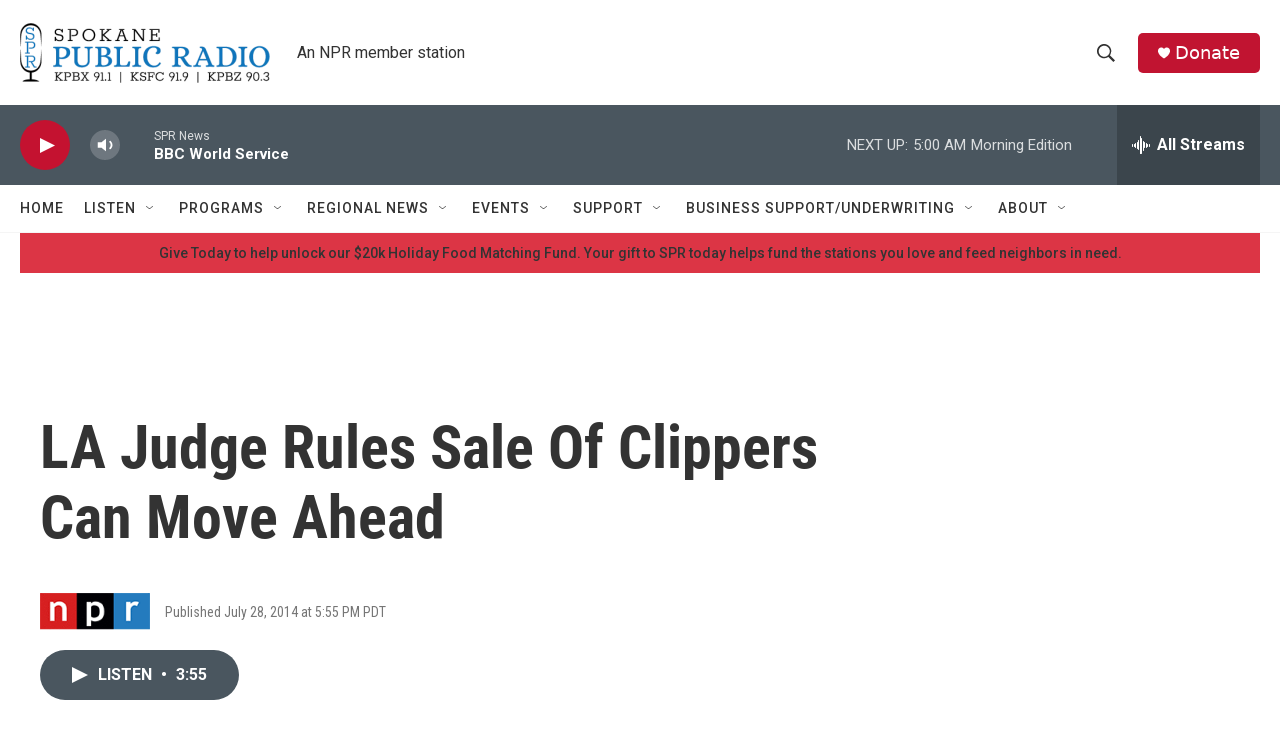

--- FILE ---
content_type: text/html; charset=utf-8
request_url: https://www.google.com/recaptcha/api2/aframe
body_size: 267
content:
<!DOCTYPE HTML><html><head><meta http-equiv="content-type" content="text/html; charset=UTF-8"></head><body><script nonce="-Nl6BkqygeEIBWpzd2ke3A">/** Anti-fraud and anti-abuse applications only. See google.com/recaptcha */ try{var clients={'sodar':'https://pagead2.googlesyndication.com/pagead/sodar?'};window.addEventListener("message",function(a){try{if(a.source===window.parent){var b=JSON.parse(a.data);var c=clients[b['id']];if(c){var d=document.createElement('img');d.src=c+b['params']+'&rc='+(localStorage.getItem("rc::a")?sessionStorage.getItem("rc::b"):"");window.document.body.appendChild(d);sessionStorage.setItem("rc::e",parseInt(sessionStorage.getItem("rc::e")||0)+1);localStorage.setItem("rc::h",'1764676738127');}}}catch(b){}});window.parent.postMessage("_grecaptcha_ready", "*");}catch(b){}</script></body></html>